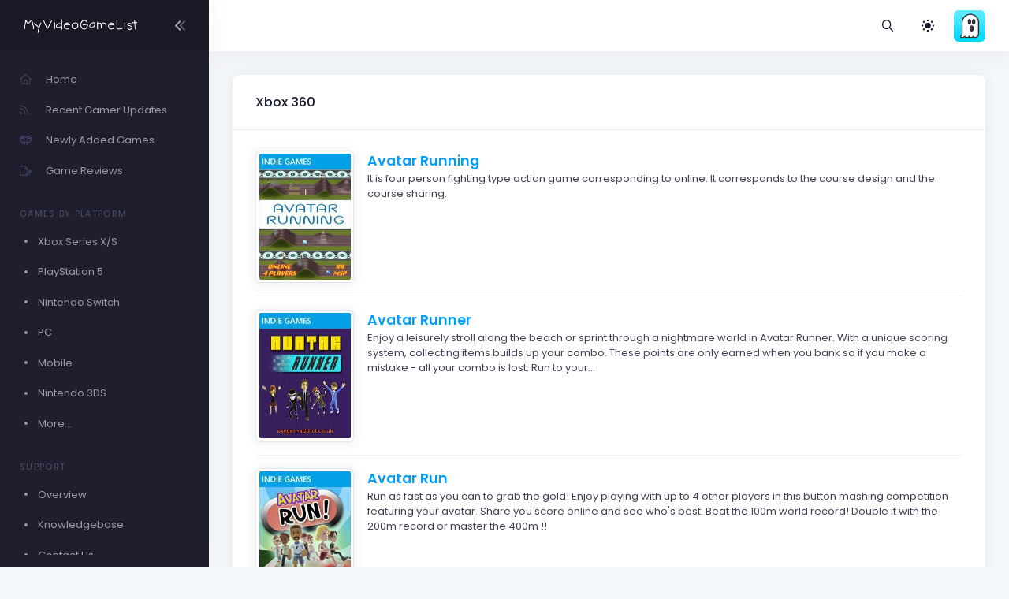

--- FILE ---
content_type: text/html; charset=UTF-8
request_url: https://myvideogamelist.com/platform/Xbox_360/page/9
body_size: 9008
content:
<!DOCTYPE html>
<html lang="en" >

<head>
    <meta charset="utf-8"/>
    <title>MyVideoGameList</title>
    <meta name="description" content="MyVideoGameList - Track your video games!"/>
    <meta name="keywords" content="game, videogame, video game, gaming, gamer, organization, hobby, nintendo, xbox, playstation, nintendo switch, gameboy, computer, data, stats"/>
    <link rel="canonical" href="Https://myvideogamelist.com"/>
    <meta name="viewport" content="width=device-width, initial-scale=1"/>
    <link rel="shortcut icon" href="https://myvideogamelist.com/demo1/media/logos/favicon.ico"/>
    <meta name="csrf-token" content="emfAXLnllCsUsdW1iqh9LZJBoJ4BPd6YRY6x7cFZ">

    
    <link rel="stylesheet" href="https://fonts.googleapis.com/css?family=Poppins:300,400,500,600,700"/>
    

    
    
            
                                    <link rel="preload" href="https://myvideogamelist.com/demo1/plugins/global/plugins.bundle.css" as="style" onload="this.onload=null;this.rel='stylesheet'" type="text/css"><noscript><link rel="stylesheet" href="https://myvideogamelist.com/demo1/plugins/global/plugins.bundle.css"></noscript>
                                                <link rel="preload" href="https://myvideogamelist.com/demo1/plugins/global/plugins-custom.bundle.css" as="style" onload="this.onload=null;this.rel='stylesheet'" type="text/css"><noscript><link rel="stylesheet" href="https://myvideogamelist.com/demo1/plugins/global/plugins-custom.bundle.css"></noscript>
                                                <link href="https://myvideogamelist.com/demo1/css/style.bundle.css" rel="stylesheet" type="text/css"/>
                            
    
    
</head>



<body  id="kt_body"   class="page-loading-enabled page-loading header-fixed header-tablet-and-mobile-fixed aside-enabled aside-fixed"  >

    <div class="page-loader">
        <span class="spinner-border text-primary" role="status">
            <span class="visually-hidden">Loading...</span>
        </span>
    </div>


    <!--begin::Main-->
            <!--begin::Root-->
        <div class="d-flex flex-column flex-root">
            <!--begin::Page-->
            <div class="page d-flex flex-row flex-column-fluid">
                            <div
    id="kt_aside"
    class="aside  aside-dark aside-hoverable "
    data-kt-drawer="true"
    data-kt-drawer-name="aside"
    data-kt-drawer-activate="{default: true, lg: false}"
    data-kt-drawer-overlay="true"
    data-kt-drawer-width="{default:'200px', '300px': '250px'}"
    data-kt-drawer-direction="start"
    data-kt-drawer-toggle="#kt_aside_mobile_toggle"
>

    
    <div class="aside-logo flex-column-auto" id="kt_aside_logo">
        
        <a href="/">
            <img alt="Logo" src="https://myvideogamelist.com/demo1/media/logos/logo_dark@2x.png" class="h-25px logo"/>
        </a>
        

                    
            <div id="kt_aside_toggle" class="btn btn-icon w-auto px-0 btn-active-color-primary aside-toggle"
                 data-kt-toggle="true"
                 data-kt-toggle-state="active"
                 data-kt-toggle-target="body"
                 data-kt-toggle-name="aside-minimize"
            >

                <!--begin::Svg Icon | path: assets/media/icons/duotune/arrows/arr079.svg-->
<span class="svg-icon svg-icon-1 rotate-180"><svg xmlns="http://www.w3.org/2000/svg" width="24" height="24" viewBox="0 0 24 24" fill="none">
<path opacity="0.5" d="M14.2657 11.4343L18.45 7.25C18.8642 6.83579 18.8642 6.16421 18.45 5.75C18.0358 5.33579 17.3642 5.33579 16.95 5.75L11.4071 11.2929C11.0166 11.6834 11.0166 12.3166 11.4071 12.7071L16.95 18.25C17.3642 18.6642 18.0358 18.6642 18.45 18.25C18.8642 17.8358 18.8642 17.1642 18.45 16.75L14.2657 12.5657C13.9533 12.2533 13.9533 11.7467 14.2657 11.4343Z" fill="currentColor"/>
<path d="M8.2657 11.4343L12.45 7.25C12.8642 6.83579 12.8642 6.16421 12.45 5.75C12.0358 5.33579 11.3642 5.33579 10.95 5.75L5.40712 11.2929C5.01659 11.6834 5.01659 12.3166 5.40712 12.7071L10.95 18.25C11.3642 18.6642 12.0358 18.6642 12.45 18.25C12.8642 17.8358 12.8642 17.1642 12.45 16.75L8.2657 12.5657C7.95328 12.2533 7.95328 11.7467 8.2657 11.4343Z" fill="currentColor"/>
</svg></span>
<!--end::Svg Icon-->
            </div>
            
            </div>
    

    
    <div class="aside-menu flex-column-fluid">
        <div
    class="hover-scroll-overlay-y my-5 my-lg-5"
    id="kt_aside_menu_wrapper"
    data-kt-scroll="true"
    data-kt-scroll-activate="{default: false, lg: true}"
    data-kt-scroll-height="auto"
    data-kt-scroll-dependencies="#kt_aside_logo, #kt_aside_footer"
    data-kt-scroll-wrappers="#kt_aside_menu"
    data-kt-scroll-offset="0"
>
    
    <div class="menu menu-column menu-title-gray-800 menu-state-title-primary menu-state-icon-primary menu-state-bullet-primary menu-arrow-gray-500" id="#kt_aside_menu" data-kt-menu="true">
        <div  class="menu-item" ><a class="menu-link"  href="https://myvideogamelist.com" ><span  class="menu-icon" ><i class="fal fa-home"></i></span><span  class="menu-title" >Home</span></a></div><div  class="menu-item" ><a class="menu-link"  href="https://myvideogamelist.com/recent-gamer-updates" ><span  class="menu-icon" ><i class="fal fa-rss"></i></span><span  class="menu-title" >Recent Gamer Updates</span></a></div><div  class="menu-item" ><a class="menu-link"  href="https://myvideogamelist.com/newly-added-games" ><span  class="menu-icon" ><i class="fal fa-alien-8bit"></i></span><span  class="menu-title" >Newly Added Games</span></a></div><div  class="menu-item" ><a class="menu-link"  href="https://myvideogamelist.com/game-reviews" ><span  class="menu-icon" ><i class="fal fa-file-pen"></i></span><span  class="menu-title" >Game Reviews</span></a></div><div  class="menu-item" ><div  class="menu-content pt-8 pb-2" ><span class="menu-section text-muted text-uppercase fs-8 ls-1">Games by Platform</span></div></div><div  class="menu-item" ><a class="menu-link"  href="https://myvideogamelist.com/platform/Xbox_Series_X_S" ><span  class="menu-bullet" ><span class="bullet bullet-dot"></span></span><span  class="menu-title" >Xbox Series X/S</span></a></div><div  class="menu-item" ><a class="menu-link"  href="https://myvideogamelist.com/platform/PlayStation_5" ><span  class="menu-bullet" ><span class="bullet bullet-dot"></span></span><span  class="menu-title" >PlayStation 5</span></a></div><div  class="menu-item" ><a class="menu-link"  href="https://myvideogamelist.com/platform/Nintendo_Switch" ><span  class="menu-bullet" ><span class="bullet bullet-dot"></span></span><span  class="menu-title" >Nintendo Switch</span></a></div><div  class="menu-item" ><a class="menu-link"  href="https://myvideogamelist.com/platform/PC" ><span  class="menu-bullet" ><span class="bullet bullet-dot"></span></span><span  class="menu-title" >PC</span></a></div><div  class="menu-item" ><a class="menu-link"  href="https://myvideogamelist.com/platform/Mobile" ><span  class="menu-bullet" ><span class="bullet bullet-dot"></span></span><span  class="menu-title" >Mobile</span></a></div><div  class="menu-item" ><a class="menu-link"  href="https://myvideogamelist.com/platform/Nintendo_3DS" ><span  class="menu-bullet" ><span class="bullet bullet-dot"></span></span><span  class="menu-title" >Nintendo 3DS</span></a></div><div  class="menu-item" ><a class="menu-link"  href="https://myvideogamelist.com/platforms" ><span  class="menu-bullet" ><span class="bullet bullet-dot"></span></span><span  class="menu-title" >More...</span></a></div><div  class="menu-item" ><div  class="menu-content pt-8 pb-2" ><span class="menu-section text-muted text-uppercase fs-8 ls-1">Support</span></div></div><div  class="menu-item" ><a class="menu-link"  href="https://myvideogamelist.com/support" ><span  class="menu-bullet" ><span class="bullet bullet-dot"></span></span><span  class="menu-title" >Overview</span></a></div><div  class="menu-item" ><a class="menu-link"  href="https://myvideogamelist.com/support/knowledgebase" ><span  class="menu-bullet" ><span class="bullet bullet-dot"></span></span><span  class="menu-title" >Knowledgebase</span></a></div><div  class="menu-item" ><a class="menu-link"  href="https://myvideogamelist.com/contact-us" ><span  class="menu-bullet" ><span class="bullet bullet-dot"></span></span><span  class="menu-title" >Contact Us</span></a></div>
    </div>
    
</div>


    </div>
    
</div>


            
                <!--begin::Wrapper-->
                <div class="wrapper d-flex flex-column flex-row-fluid" id="kt_wrapper">
                <!--begin::Header-->
<div id="kt_header" style="" class="header  align-items-stretch" >
	<!--begin::Container-->
	<div class=" container-fluid  d-flex align-items-stretch justify-content-between">
		<!--begin::Aside mobile toggle-->
					<div class="d-flex align-items-center d-lg-none ms-n3 me-1">
				<div class="btn btn-icon btn-active-light-primary" id="kt_aside_mobile_toggle">
					<!--begin::Svg Icon | path: assets/media/icons/duotune/abstract/abs015.svg-->
<span class="svg-icon svg-icon-2x mt-1"><svg xmlns="http://www.w3.org/2000/svg" width="24" height="24" viewBox="0 0 24 24" fill="none">
<path d="M21 7H3C2.4 7 2 6.6 2 6V4C2 3.4 2.4 3 3 3H21C21.6 3 22 3.4 22 4V6C22 6.6 21.6 7 21 7Z" fill="currentColor"/>
<path opacity="0.3" d="M21 14H3C2.4 14 2 13.6 2 13V11C2 10.4 2.4 10 3 10H21C21.6 10 22 10.4 22 11V13C22 13.6 21.6 14 21 14ZM22 20V18C22 17.4 21.6 17 21 17H3C2.4 17 2 17.4 2 18V20C2 20.6 2.4 21 3 21H21C21.6 21 22 20.6 22 20Z" fill="currentColor"/>
</svg></span>
<!--end::Svg Icon-->
				</div>
			</div>
				<!--end::Aside mobile toggle-->

					<!--begin::Mobile logo-->
			<div class="d-flex align-items-center flex-grow-1 flex-lg-grow-0">
				<a href="https://myvideogamelist.com" class="d-lg-none">
					<img alt="Logo" src="https://myvideogamelist.com/demo1/media/logos/logo_light@2x.png" class="h-25px"/>
				</a>
			</div>
			<!--end::Mobile logo-->
		
		<!--begin::Wrapper-->
		<div class="d-flex align-items-stretch justify-content-between flex-lg-grow-1">
			<!--begin::Navbar-->
							<div class="d-flex align-items-stretch" id="kt_header_nav">
                    <!--begin::Menu wrapper-->
<div class="header-menu align-items-stretch"
     data-kt-drawer="true"
     data-kt-drawer-name="header-menu"
     data-kt-drawer-activate="{default: true, lg: false}"
     data-kt-drawer-overlay="true"
     data-kt-drawer-width="{default:'200px', '300px': '250px'}"
     data-kt-drawer-direction="end"
     data-kt-drawer-toggle="#kt_header_menu_mobile_toggle"
     data-kt-swapper="true"
     data-kt-swapper-mode="prepend"
     data-kt-swapper-parent="{default: '#kt_body', lg: '#kt_header_nav'}"
>
    <!--begin::Menu-->
    <div class="menu menu-lg-rounded menu-column menu-lg-row menu-state-bg menu-title-gray-700 menu-state-title-primary menu-state-icon-primary menu-state-bullet-primary menu-arrow-gray-400 fw-bold my-5 my-lg-0 align-items-stretch"
         id="#kt_header_menu"
         data-kt-menu="true"
    >
        
    </div>
    <!--end::Menu-->
</div>
<!--end::Menu wrapper-->

				</div>
						<!--end::Navbar-->

			<!--begin::Topbar-->
	        <div class="d-flex align-items-stretch flex-shrink-0">
                <!--begin::Toolbar wrapper-->
<div class="d-flex align-items-stretch flex-shrink-0">
    <!--begin::Search-->
    <!--begin::Menu wrapper-->
    <div class="d-flex align-items-center ms-1 ms-lg-3">
    <!--begin::Toggle-->
    <div class="d-flex align-items-center" data-kt-menu-trigger="click" data-kt-menu-placement="bottom-end">
        <div class="btn btn-icon btn-active-light-primary btn-custom">
            <i class="far fa-magnifying-glass"></i>
        </div>
    </div>
    <!--end::Toggle-->

    <!--begin::Menu-->
    <div class="menu menu-sub menu-sub-dropdown menu-column menu-rounded menu-gray-800 menu-state-bg-light-primary fw-bold p-4 w-325px w-md-375px" data-kt-menu="true">
        <!--begin::Menu item-->
        <div class="menu-item p-2">
            <!--begin::Form-->
        <form action="https://myvideogamelist.com/search/games" method="GET" class="w-100 position-relative" autocomplete="off">
            <!--begin::Input group-->
            <div class="input-group ">
                <span class="input-group-text" id="basic-addon1"><i class="fas fa-magnifying-glass"></i></span>
                <input type="text" class="form-control" name="search" placeholder="Search" maxlength="64" />
            </div>
            <!--end::Input group-->
                    </form>
        <!--end::Form-->
        </div>
        <!--end::Menu item-->


    </div>
    <!--end::Menu-->
</div>
<!--end::Dropdown wrapper-->


    <!--begin::Theme mode-->
    <div class="d-flex align-items-center ms-1 ms-lg-3">
        <!--begin::Menu toggle-->
<a href="#" class="btn btn-icon btn-icon-muted btn-active-light btn-active-color-primary w-30px h-30px w-md-40px h-md-40px"
   data-kt-menu-trigger="click" data-kt-menu-attach="parent" data-kt-menu-placement="bottom-end" data-kt-menu-flip="bottom">
            <i class="fas fa-brightness-low fs-2"></i>
    </a>
<!--begin::Menu toggle-->

<!--begin::Menu-->
<div class="menu menu-sub menu-sub-dropdown menu-column menu-rounded menu-title-gray-700 menu-icon-muted menu-active-bg menu-state-primary fw-bold py-4 fs-6 w-200px" data-kt-menu="true">
    <!--begin::Menu item-->
    <div class="menu-item px-3 my-1">
        <a href="#" id="theme_mode_light" class="menu-link px-3 active">
            <span class="menu-icon">
                <i class="fas fa-brightness-low fs-2"></i>
            </span>
            <span class="menu-title">
                Light
            </span>
        </a>
    </div>
    <!--end::Menu item-->

    <!--begin::Menu item-->
    <div class="menu-item px-3 my-1">
        <a href="#" id="theme_mode_dark" class="menu-link px-3 ">
            <span class="menu-icon">
                <i class="fas fa-moon fs-2"></i>
            </span>
            <span class="menu-title">
                Dark
            </span>
        </a>
    </div>
    <!--end::Menu item-->
</div>
<!--end::Menu-->


    </div>
    <!--end::Theme mode-->

        <!--begin::User menu-->
    <div class="d-flex align-items-center ms-4 ms-lg-4 pulse pulse-success" id="kt_header_user_menu_toggle">
        <div class="cursor-pointer symbol symbol-30px symbol-md-40px" data-kt-menu-trigger="click" data-kt-menu-attach="parent" data-kt-menu-placement="bottom-end">
            <span class="pulse-ring border-4"></span>
            <img src="https://myvideogamelist-com.s3.amazonaws.com/assets/avatars/default.png" />
                    </div>
        <!--begin::Menu-->
<div class="menu menu-sub menu-sub-dropdown menu-column menu-rounded menu-gray-800 menu-state-bg menu-state-primary fw-bold py-4 fs-6 w-275px" data-kt-menu="true">
    <!--begin::Menu item-->
    <div class="menu-item px-3">
        <div class="menu-content d-flex align-items-center px-3">
            <!--begin::Avatar-->
            <div class="symbol symbol-50px me-5">
                <img alt="Logo" src="https://myvideogamelist-com.s3.amazonaws.com/assets/avatars/default.png"/>
            </div>
            <!--end::Avatar-->

            <!--begin::Username-->
            <div class="d-flex flex-column">
                <div class="fw-bolder d-flex align-items-center fs-5">MVGL-User</div>
            </div>
            <!--end::Username-->
        </div>
    </div>
    <!--end::Menu item-->

    <!--begin::Menu separator-->
    <div class="separator my-2"></div>
    <!--end::Menu separator-->

    <!--begin::Menu item-->
    <div class="menu-item px-5">
        <a href="https://myvideogamelist.com/login" class="menu-link px-5">
            Login
        </a>
    </div>
    <!--end::Menu item-->

    <!--begin::Menu item-->
    <div class="menu-item px-5">
        <a href="https://myvideogamelist.com/register" class="menu-link px-5">
            Register
        </a>
    </div>
    <!--end::Menu item-->
</div>
<!--end::Menu-->

        <!--end::Menu wrapper-->
    </div>
    <!--end::User menu-->
</div>
<!--end::Toolbar wrapper-->

			</div>
			<!--end::Topbar-->
		</div>
		<!--end::Wrapper-->
	</div>
	<!--end::Container-->
</div>
<!--end::Header-->


                    <!--begin::Content-->
                    <div class="content d-flex flex-column flex-column-fluid " id="kt_content">
                    
                        <!--begin::Post-->
                        <div class="post d-flex flex-column-fluid" id="kt_post">
                            <!--begin::Container-->
<div id="kt_content_container" class=" container-fluid ">
    <!--begin::Row-->
    <div class="row gy-5 g-xl-8">
        <!--begin::Col-->
        <div class="col-xxl-8">
            <div class="card shadow-sm mb-2">
                <div class="card-header">
                    <h3 class="card-title">Xbox 360</h3>
                </div>
                <div class="card-body">
                    
                    
                    <!--begin::Game-->
                    <div class="d-flex align-items-start flex-grow-1">
                        <!--begin::Boxart-->
                        <div class="me-5">
                            <img class="mw-125px img-thumbnail" src="https://myvideogamelist-com.s3.amazonaws.com/assets/boxart/63031.jpg" alt="">
                        </div>
                        <!--end::Boxart-->
                        <!--begin::Info-->
                        <div class="d-flex flex-column">
                            <a href="/game/63031/Avatar_Running" class="text-primary-900 text-hover-primary-600 fs-3 fw-bolder">Avatar Running</a>
                                                        <div class="rating">
                                                            </div>
                            <p class="text-gray-800 fw-normal mb-5">It is four person fighting type action game corresponding to online. It corresponds to the course design and the course sharing.</p>
                            
                        </div>
                        <!--end::Info-->
                    </div>
                    <!--end::Game-->
                    <div class="separator my-5"></div>
                    
                    
                    <!--begin::Game-->
                    <div class="d-flex align-items-start flex-grow-1">
                        <!--begin::Boxart-->
                        <div class="me-5">
                            <img class="mw-125px img-thumbnail" src="https://myvideogamelist-com.s3.amazonaws.com/assets/boxart/63030.jpg" alt="">
                        </div>
                        <!--end::Boxart-->
                        <!--begin::Info-->
                        <div class="d-flex flex-column">
                            <a href="/game/63030/Avatar_Runner" class="text-primary-900 text-hover-primary-600 fs-3 fw-bolder">Avatar Runner</a>
                                                        <div class="rating">
                                                            </div>
                            <p class="text-gray-800 fw-normal mb-5">Enjoy a leisurely stroll along the beach or sprint through a nightmare world in Avatar Runner. With a unique scoring system, collecting items builds up your combo. These points are only earned when you bank so if you make a mistake - all your combo is lost. Run to your...</p>
                            
                        </div>
                        <!--end::Info-->
                    </div>
                    <!--end::Game-->
                    <div class="separator my-5"></div>
                    
                    
                    <!--begin::Game-->
                    <div class="d-flex align-items-start flex-grow-1">
                        <!--begin::Boxart-->
                        <div class="me-5">
                            <img class="mw-125px img-thumbnail" src="https://myvideogamelist-com.s3.amazonaws.com/assets/boxart/63029.jpg" alt="">
                        </div>
                        <!--end::Boxart-->
                        <!--begin::Info-->
                        <div class="d-flex flex-column">
                            <a href="/game/63029/Avatar_Run" class="text-primary-900 text-hover-primary-600 fs-3 fw-bolder">Avatar Run</a>
                                                        <div class="rating">
                                                            </div>
                            <p class="text-gray-800 fw-normal mb-5">Run as fast as you can to grab the gold! Enjoy playing with up to 4 other players in this button mashing competition featuring your avatar. Share you score online and see who&#039;s best. Beat the 100m world record! Double it with the 200m record or master the 400m !!</p>
                            
                        </div>
                        <!--end::Info-->
                    </div>
                    <!--end::Game-->
                    <div class="separator my-5"></div>
                    
                    
                    <!--begin::Game-->
                    <div class="d-flex align-items-start flex-grow-1">
                        <!--begin::Boxart-->
                        <div class="me-5">
                            <img class="mw-125px img-thumbnail" src="https://myvideogamelist-com.s3.amazonaws.com/assets/boxart/63028.jpg" alt="">
                        </div>
                        <!--end::Boxart-->
                        <!--begin::Info-->
                        <div class="d-flex flex-column">
                            <a href="/game/63028/Avatar_Rumble_2" class="text-primary-900 text-hover-primary-600 fs-3 fw-bolder">Avatar Rumble 2</a>
                                                        <div class="rating">
                                                            </div>
                            <p class="text-gray-800 fw-normal mb-5">Avatar Rumble is back and better than ever! Wield hammers, swords and raw ki energy as you battle across a variety of stages inspired by a selection of Xbox Live Indies!</p>
                            
                        </div>
                        <!--end::Info-->
                    </div>
                    <!--end::Game-->
                    <div class="separator my-5"></div>
                    
                    
                    <!--begin::Game-->
                    <div class="d-flex align-items-start flex-grow-1">
                        <!--begin::Boxart-->
                        <div class="me-5">
                            <img class="mw-125px img-thumbnail" src="https://myvideogamelist-com.s3.amazonaws.com/assets/boxart/63027.jpg" alt="">
                        </div>
                        <!--end::Boxart-->
                        <!--begin::Info-->
                        <div class="d-flex flex-column">
                            <a href="/game/63027/Avatar_Rumble" class="text-primary-900 text-hover-primary-600 fs-3 fw-bolder">Avatar Rumble</a>
                                                        <div class="rating">
                                                            </div>
                            <p class="text-gray-800 fw-normal mb-5">Grab a friend (or three!) and do battle with your Avatars on soaring planes, city rooftops and more!</p>
                            
                        </div>
                        <!--end::Info-->
                    </div>
                    <!--end::Game-->
                    <div class="separator my-5"></div>
                    
                    
                    <!--begin::Game-->
                    <div class="d-flex align-items-start flex-grow-1">
                        <!--begin::Boxart-->
                        <div class="me-5">
                            <img class="mw-125px img-thumbnail" src="https://myvideogamelist-com.s3.amazonaws.com/assets/boxart/63026.jpg" alt="">
                        </div>
                        <!--end::Boxart-->
                        <!--begin::Info-->
                        <div class="d-flex flex-column">
                            <a href="/game/63026/Avatar_Rockets" class="text-primary-900 text-hover-primary-600 fs-3 fw-bolder">Avatar Rockets</a>
                                                        <div class="rating">
                                                            </div>
                            <p class="text-gray-800 fw-normal mb-5">Avatar Rockets is one of the few Xbox 360 Indie Games that has full Xbox Live and Avatar support. Compete against your friends in 3 exciting multiplayer modes or take on the world with the global scoreboard in the single player game. Design your own space shuttle in the Rocket...</p>
                            
                        </div>
                        <!--end::Info-->
                    </div>
                    <!--end::Game-->
                    <div class="separator my-5"></div>
                    
                    
                    <!--begin::Game-->
                    <div class="d-flex align-items-start flex-grow-1">
                        <!--begin::Boxart-->
                        <div class="me-5">
                            <img class="mw-125px img-thumbnail" src="https://myvideogamelist-com.s3.amazonaws.com/assets/boxart/63025.jpg" alt="">
                        </div>
                        <!--end::Boxart-->
                        <!--begin::Info-->
                        <div class="d-flex flex-column">
                            <a href="/game/63025/Avatar_Random_Chat" class="text-primary-900 text-hover-primary-600 fs-3 fw-bolder">Avatar Random Chat</a>
                                                        <div class="rating">
                                <div class="rating-label me-2 checked">
                                            <i class="fas fa-star text-warning fs-6"></i>
                                        </div><div class="rating-label me-2 checked">
                                            <i class="fas fa-star text-warning fs-6"></i>
                                        </div><div class="rating-label me-2 checked">
                                            <i class="fas fa-star text-warning fs-6"></i>
                                        </div><div class="rating-label me-2 checked">
                                            <i class="fas fa-star text-warning fs-6"></i>
                                        </div>                            </div>
                            <p class="text-gray-800 fw-normal mb-5">Avatar Random Chat is the first Xbox service that pairs Xbox Live Enabled strangers from around the world together for voice-based conversations. At any point, either user may leave the current chat by initiating another random connection. It&#039;s like a chat roulette on your Xbox! To use this service you...</p>
                            
                        </div>
                        <!--end::Info-->
                    </div>
                    <!--end::Game-->
                    <div class="separator my-5"></div>
                    
                    
                    <!--begin::Game-->
                    <div class="d-flex align-items-start flex-grow-1">
                        <!--begin::Boxart-->
                        <div class="me-5">
                            <img class="mw-125px img-thumbnail" src="https://myvideogamelist-com.s3.amazonaws.com/assets/boxart/63024.jpg" alt="">
                        </div>
                        <!--end::Boxart-->
                        <!--begin::Info-->
                        <div class="d-flex flex-column">
                            <a href="/game/63024/Avatar_Rail_Panic" class="text-primary-900 text-hover-primary-600 fs-3 fw-bolder">Avatar Rail Panic</a>
                                                        <div class="rating">
                                                            </div>
                            <p class="text-gray-800 fw-normal mb-5">Avoid the obstacles that lie on the train cars. Jump the barrels of the right color, break the boxes and you will make more points! More barrels you will jump in sequence and multiply your score much more! Challenge your friends trying to make the highest record!</p>
                            
                        </div>
                        <!--end::Info-->
                    </div>
                    <!--end::Game-->
                    <div class="separator my-5"></div>
                    
                    
                    <!--begin::Game-->
                    <div class="d-flex align-items-start flex-grow-1">
                        <!--begin::Boxart-->
                        <div class="me-5">
                            <img class="mw-125px img-thumbnail" src="https://myvideogamelist-com.s3.amazonaws.com/assets/boxart/63023.jpg" alt="">
                        </div>
                        <!--end::Boxart-->
                        <!--begin::Info-->
                        <div class="d-flex flex-column">
                            <a href="/game/63023/Avatar_Ragdolls" class="text-primary-900 text-hover-primary-600 fs-3 fw-bolder">Avatar Ragdolls</a>
                                                        <div class="rating">
                                                            </div>
                            <p class="text-gray-800 fw-normal mb-5">Everybody loves ragdolls. Throw your funny avatar rag-doll higher and higher. Play alone or with up to 4 friends. See your avatar fall, rebounce and climb up to the victory.</p>
                            
                        </div>
                        <!--end::Info-->
                    </div>
                    <!--end::Game-->
                    <div class="separator my-5"></div>
                    
                    
                    <!--begin::Game-->
                    <div class="d-flex align-items-start flex-grow-1">
                        <!--begin::Boxart-->
                        <div class="me-5">
                            <img class="mw-125px img-thumbnail" src="https://myvideogamelist-com.s3.amazonaws.com/assets/boxart/63022.jpg" alt="">
                        </div>
                        <!--end::Boxart-->
                        <!--begin::Info-->
                        <div class="d-flex flex-column">
                            <a href="/game/63022/Avatar_Racedrome" class="text-primary-900 text-hover-primary-600 fs-3 fw-bolder">Avatar Racedrome</a>
                                                        <div class="rating">
                                                            </div>
                            <p class="text-gray-800 fw-normal mb-5">From Spanish developer Rendercode Games, Avatar Racedrome features 16 reversible racetracks, adaptive AI competitors, championships, online multiplayer modes, optional autobrakes for an easy learning curve, and the ability to rewind in the race.</p>
                            
                        </div>
                        <!--end::Info-->
                    </div>
                    <!--end::Game-->
                    <div class="separator my-5"></div>
                    
                    
                    <!--begin::Game-->
                    <div class="d-flex align-items-start flex-grow-1">
                        <!--begin::Boxart-->
                        <div class="me-5">
                            <img class="mw-125px img-thumbnail" src="https://myvideogamelist-com.s3.amazonaws.com/assets/boxart/63021.jpg" alt="">
                        </div>
                        <!--end::Boxart-->
                        <!--begin::Info-->
                        <div class="d-flex flex-column">
                            <a href="/game/63021/Avatar_QuizCall_-_Xmas_Edition" class="text-primary-900 text-hover-primary-600 fs-3 fw-bolder">Avatar QuizCall - Xmas Edition</a>
                                                        <div class="rating">
                                                            </div>
                            <p class="text-gray-800 fw-normal mb-5">The hit game Avatar Quizcall is back to brighten up your holiday season, step up to the stage and take part in the ultimate holiday quiz. With one to four players, global highscore tables and region specific questions. It&#039;s not a party unless it&#039;s a Avatar Quizcall party, let&#039;s see...</p>
                            
                        </div>
                        <!--end::Info-->
                    </div>
                    <!--end::Game-->
                    <div class="separator my-5"></div>
                    
                    
                    <!--begin::Game-->
                    <div class="d-flex align-items-start flex-grow-1">
                        <!--begin::Boxart-->
                        <div class="me-5">
                            <img class="mw-125px img-thumbnail" src="https://myvideogamelist-com.s3.amazonaws.com/assets/boxart/63020.jpg" alt="">
                        </div>
                        <!--end::Boxart-->
                        <!--begin::Info-->
                        <div class="d-flex flex-column">
                            <a href="/game/63020/Avatar_QuizCall_-_Africa_2010" class="text-primary-900 text-hover-primary-600 fs-3 fw-bolder">Avatar QuizCall - Africa 2010</a>
                                                        <div class="rating">
                                                            </div>
                            <p class="text-gray-800 fw-normal mb-5">QuizCall - Africa 2010 has a plethora of new features including computer opponents to test you to the max. Gather round and show us who is the smartest cookie in the jar, with a mix of general knowledge/sports and football questions. Africa 2010 the perfect addition to any World Cup...</p>
                            
                        </div>
                        <!--end::Info-->
                    </div>
                    <!--end::Game-->
                    <div class="separator my-5"></div>
                    
                    
                    <!--begin::Game-->
                    <div class="d-flex align-items-start flex-grow-1">
                        <!--begin::Boxart-->
                        <div class="me-5">
                            <img class="mw-125px img-thumbnail" src="https://myvideogamelist-com.s3.amazonaws.com/assets/boxart/63019.jpg" alt="">
                        </div>
                        <!--end::Boxart-->
                        <!--begin::Info-->
                        <div class="d-flex flex-column">
                            <a href="/game/63019/Avatar_QuizCall" class="text-primary-900 text-hover-primary-600 fs-3 fw-bolder">Avatar QuizCall</a>
                                                        <div class="rating">
                                                            </div>
                            <p class="text-gray-800 fw-normal mb-5">Think you are the genius of the household? Put your Avatar on the stage and your quiz knowledge to the test with up to three other contestants. Will you be the laughing stock, or win the adulation of the crowd? With over 1000 questions and online high score tables we...</p>
                            
                        </div>
                        <!--end::Info-->
                    </div>
                    <!--end::Game-->
                    <div class="separator my-5"></div>
                    
                    
                    <!--begin::Game-->
                    <div class="d-flex align-items-start flex-grow-1">
                        <!--begin::Boxart-->
                        <div class="me-5">
                            <img class="mw-125px img-thumbnail" src="https://myvideogamelist-com.s3.amazonaws.com/assets/boxart/63018.jpg" alt="">
                        </div>
                        <!--end::Boxart-->
                        <!--begin::Info-->
                        <div class="d-flex flex-column">
                            <a href="/game/63018/Avatar_Quest" class="text-primary-900 text-hover-primary-600 fs-3 fw-bolder">Avatar Quest</a>
                                                        <div class="rating">
                                                            </div>
                            <p class="text-gray-800 fw-normal mb-5">An adventurer lost on a mysterious island faces the dangers of a runic quest. Every game is different! Lots of replay value with 186 random levels. Test your mental agility while the time is running out!</p>
                            
                        </div>
                        <!--end::Info-->
                    </div>
                    <!--end::Game-->
                    <div class="separator my-5"></div>
                    
                    
                    <!--begin::Game-->
                    <div class="d-flex align-items-start flex-grow-1">
                        <!--begin::Boxart-->
                        <div class="me-5">
                            <img class="mw-125px img-thumbnail" src="https://myvideogamelist-com.s3.amazonaws.com/assets/boxart/63017.jpg" alt="">
                        </div>
                        <!--end::Boxart-->
                        <!--begin::Info-->
                        <div class="d-flex flex-column">
                            <a href="/game/63017/Avatar_Puzzle_Pop" class="text-primary-900 text-hover-primary-600 fs-3 fw-bolder">Avatar Puzzle Pop</a>
                                                        <div class="rating">
                                                            </div>
                            <p class="text-gray-800 fw-normal mb-5">Avatar Puzzle Pop is a frantic and fun action puzzler. Connect two groups of blocks of the same colour to remove them from the play field. Combo blocks together for big points. Avatar support for fun gameplay feedback. Multiple game modes, clear the line, disarm the bombs, shoot some dice...</p>
                            
                        </div>
                        <!--end::Info-->
                    </div>
                    <!--end::Game-->
                    <div class="separator my-5"></div>
                    
                    
                    <!--begin::Game-->
                    <div class="d-flex align-items-start flex-grow-1">
                        <!--begin::Boxart-->
                        <div class="me-5">
                            <img class="mw-125px img-thumbnail" src="https://myvideogamelist-com.s3.amazonaws.com/assets/boxart/63016.jpg" alt="">
                        </div>
                        <!--end::Boxart-->
                        <!--begin::Info-->
                        <div class="d-flex flex-column">
                            <a href="/game/63016/Avatar_Punch" class="text-primary-900 text-hover-primary-600 fs-3 fw-bolder">Avatar Punch</a>
                                                        <div class="rating">
                                                            </div>
                            <p class="text-gray-800 fw-normal mb-5">Compete with your avatar to manage to be the best boxer of all times across his 4 game modes or fight against a friend!</p>
                            
                        </div>
                        <!--end::Info-->
                    </div>
                    <!--end::Game-->
                    <div class="separator my-5"></div>
                    
                    
                    <!--begin::Game-->
                    <div class="d-flex align-items-start flex-grow-1">
                        <!--begin::Boxart-->
                        <div class="me-5">
                            <img class="mw-125px img-thumbnail" src="https://myvideogamelist-com.s3.amazonaws.com/assets/boxart/63015.jpg" alt="">
                        </div>
                        <!--end::Boxart-->
                        <!--begin::Info-->
                        <div class="d-flex flex-column">
                            <a href="/game/63015/Avatar_Pumpkin_Smash" class="text-primary-900 text-hover-primary-600 fs-3 fw-bolder">Avatar Pumpkin Smash</a>
                                                        <div class="rating">
                                                            </div>
                            <p class="text-gray-800 fw-normal mb-5">Get your Avatar into the autumn spirit and have a smashing good time too! Ghoulishly throw pumpkins at other Avatars to score the most points within the time limit. Play in teams or everyone for themselves. Each map can be played during the day or at night if you dare....</p>
                            
                        </div>
                        <!--end::Info-->
                    </div>
                    <!--end::Game-->
                    <div class="separator my-5"></div>
                    
                    
                    <!--begin::Game-->
                    <div class="d-flex align-items-start flex-grow-1">
                        <!--begin::Boxart-->
                        <div class="me-5">
                            <img class="mw-125px img-thumbnail" src="https://myvideogamelist-com.s3.amazonaws.com/assets/boxart/63014.jpg" alt="">
                        </div>
                        <!--end::Boxart-->
                        <!--begin::Info-->
                        <div class="d-flex flex-column">
                            <a href="/game/63014/Avatar_Pro_Wrestling" class="text-primary-900 text-hover-primary-600 fs-3 fw-bolder">Avatar Pro Wrestling</a>
                                                        <div class="rating">
                                                            </div>
                            <p class="text-gray-800 fw-normal mb-5">A wresting game... with avatars!</p>
                            
                        </div>
                        <!--end::Info-->
                    </div>
                    <!--end::Game-->
                    <div class="separator my-5"></div>
                    
                    
                    <!--begin::Game-->
                    <div class="d-flex align-items-start flex-grow-1">
                        <!--begin::Boxart-->
                        <div class="me-5">
                            <img class="mw-125px img-thumbnail" src="https://myvideogamelist-com.s3.amazonaws.com/assets/boxart/63013.jpg" alt="">
                        </div>
                        <!--end::Boxart-->
                        <!--begin::Info-->
                        <div class="d-flex flex-column">
                            <a href="/game/63013/Avatar_Planking" class="text-primary-900 text-hover-primary-600 fs-3 fw-bolder">Avatar Planking</a>
                                                        <div class="rating">
                                                            </div>
                            <p class="text-gray-800 fw-normal mb-5">Ready for extreme planking? You’ll plank in places you’ve never dreamed of! Plank inside a taco, on a cat’s stomach, or even on Mars! Over 60 crazy locations, famous landmarks, and beautiful vistas await your avatar in Avatar Planking! Don’t forget to make a silly face for the camera!</p>
                            
                        </div>
                        <!--end::Info-->
                    </div>
                    <!--end::Game-->
                    <div class="separator my-5"></div>
                    
                    
                    <!--begin::Game-->
                    <div class="d-flex align-items-start flex-grow-1">
                        <!--begin::Boxart-->
                        <div class="me-5">
                            <img class="mw-125px img-thumbnail" src="https://myvideogamelist-com.s3.amazonaws.com/assets/boxart/63012.jpg" alt="">
                        </div>
                        <!--end::Boxart-->
                        <!--begin::Info-->
                        <div class="d-flex flex-column">
                            <a href="/game/63012/Avatar_Pinball" class="text-primary-900 text-hover-primary-600 fs-3 fw-bolder">Avatar Pinball</a>
                                                        <div class="rating">
                                                            </div>
                            <p class="text-gray-800 fw-normal mb-5">Ragdoll physics meets classic pinball gameplay in a giant pinball machine where your Avatar is the ball!</p>
                            
                        </div>
                        <!--end::Info-->
                    </div>
                    <!--end::Game-->
                    <div class="separator my-5"></div>
                    
                    
                    <!--begin::Game-->
                    <div class="d-flex align-items-start flex-grow-1">
                        <!--begin::Boxart-->
                        <div class="me-5">
                            <img class="mw-125px img-thumbnail" src="https://myvideogamelist-com.s3.amazonaws.com/assets/boxart/63011.jpg" alt="">
                        </div>
                        <!--end::Boxart-->
                        <!--begin::Info-->
                        <div class="d-flex flex-column">
                            <a href="/game/63011/Avatar_Physics:_Running" class="text-primary-900 text-hover-primary-600 fs-3 fw-bolder">Avatar Physics: Running</a>
                                                        <div class="rating">
                                                            </div>
                            <p class="text-gray-800 fw-normal mb-5">Running is hard! Can you reach the finish line? Features avatar ragdoll physics.</p>
                            
                        </div>
                        <!--end::Info-->
                    </div>
                    <!--end::Game-->
                    <div class="separator my-5"></div>
                    
                    
                    <!--begin::Game-->
                    <div class="d-flex align-items-start flex-grow-1">
                        <!--begin::Boxart-->
                        <div class="me-5">
                            <img class="mw-125px img-thumbnail" src="https://myvideogamelist-com.s3.amazonaws.com/assets/boxart/63010.jpg" alt="">
                        </div>
                        <!--end::Boxart-->
                        <!--begin::Info-->
                        <div class="d-flex flex-column">
                            <a href="/game/63010/Avatar_Penalty_Shootout" class="text-primary-900 text-hover-primary-600 fs-3 fw-bolder">Avatar Penalty Shootout</a>
                                                        <div class="rating">
                                                            </div>
                            <p class="text-gray-800 fw-normal mb-5">Take part in a tense penalty shootout with your avatar. Compete against AI or take on a friend and see if you can become the penalty shootout master! Quick fire fun for all the family.</p>
                            
                        </div>
                        <!--end::Info-->
                    </div>
                    <!--end::Game-->
                    <div class="separator my-5"></div>
                    
                    
                    <!--begin::Game-->
                    <div class="d-flex align-items-start flex-grow-1">
                        <!--begin::Boxart-->
                        <div class="me-5">
                            <img class="mw-125px img-thumbnail" src="https://myvideogamelist-com.s3.amazonaws.com/assets/boxart/63009.jpg" alt="">
                        </div>
                        <!--end::Boxart-->
                        <!--begin::Info-->
                        <div class="d-flex flex-column">
                            <a href="/game/63009/Avatar_Penalty_Kick" class="text-primary-900 text-hover-primary-600 fs-3 fw-bolder">Avatar Penalty Kick</a>
                                                        <div class="rating">
                                                            </div>
                            <p class="text-gray-800 fw-normal mb-5">Replay the world cup matches with Avatar Penalty Kick! Will you be the best scorer?</p>
                            
                        </div>
                        <!--end::Info-->
                    </div>
                    <!--end::Game-->
                    <div class="separator my-5"></div>
                    
                    
                    <!--begin::Game-->
                    <div class="d-flex align-items-start flex-grow-1">
                        <!--begin::Boxart-->
                        <div class="me-5">
                            <img class="mw-125px img-thumbnail" src="https://myvideogamelist-com.s3.amazonaws.com/assets/boxart/63008.jpg" alt="">
                        </div>
                        <!--end::Boxart-->
                        <!--begin::Info-->
                        <div class="d-flex flex-column">
                            <a href="/game/63008/Avatar_Panic" class="text-primary-900 text-hover-primary-600 fs-3 fw-bolder">Avatar Panic</a>
                                                        <div class="rating">
                                                            </div>
                            <p class="text-gray-800 fw-normal mb-5">Avatar Panic rejuvenates an Arcade classic, now in Full HD! Pop bubbles with your harpoon while avoiding being hit by them! Includes an Arcade mode with 50 levels, and Panic mode for fast-paced games! Play alone or cooperatively with your friends and try to achieve #1 world ranking!</p>
                            
                        </div>
                        <!--end::Info-->
                    </div>
                    <!--end::Game-->
                    <div class="separator my-5"></div>
                    
                    
                    <!--begin::Game-->
                    <div class="d-flex align-items-start flex-grow-1">
                        <!--begin::Boxart-->
                        <div class="me-5">
                            <img class="mw-125px img-thumbnail" src="https://myvideogamelist-com.s3.amazonaws.com/assets/boxart/63007.jpg" alt="">
                        </div>
                        <!--end::Boxart-->
                        <!--begin::Info-->
                        <div class="d-flex flex-column">
                            <a href="/game/63007/Avatar_Paintball" class="text-primary-900 text-hover-primary-600 fs-3 fw-bolder">Avatar Paintball</a>
                                                        <div class="rating">
                                                            </div>
                            <p class="text-gray-800 fw-normal mb-5">Take your very own Avatar into the battlefield and compete online in Avatar Paintball. Play online with up to 16 players, in a fully 3D world, complete with weapon unlocks, battlefield power-ups and portals! Compete with the rest of the world with the global high-score list.</p>
                            
                        </div>
                        <!--end::Info-->
                    </div>
                    <!--end::Game-->
                    <div class="separator my-5"></div>
                                        <div class="d-flex justify-content-center">
                        <ul class="pagination">
        
                <li class="page-item previous"><a href="https://myvideogamelist.com/platform/Xbox_360/page/8" class="page-link"><i class="previous"></i></a></li>
        
        
                    
            
            
                                                                                                    <li class="page-item hidden-xs"><a class="page-link" href="https://myvideogamelist.com/platform/Xbox_360">1</a></li>
                                                                                                                                    <li class="page-item hidden-xs"><a class="page-link" href="https://myvideogamelist.com/platform/Xbox_360/page/2">2</a></li>
                                                                                            
                            <li class="disabled page-item"><span class="page-link">...</span></li>
            
            
                                
            
            
                                                                                                    <li class="page-item hidden-xs"><a class="page-link" href="https://myvideogamelist.com/platform/Xbox_360/page/6">6</a></li>
                                                                                                                                    <li class="page-item hidden-xs"><a class="page-link" href="https://myvideogamelist.com/platform/Xbox_360/page/7">7</a></li>
                                                                                                                                    <li class="page-item"><a class="page-link" href="https://myvideogamelist.com/platform/Xbox_360/page/8">8</a></li>
                                                                                                        <li class="page-item active"><span class="page-link">9</span></li>
                                                                                                            <li class="page-item"><a class="page-link" href="https://myvideogamelist.com/platform/Xbox_360/page/10">10</a></li>
                                                                                                                                    <li class="page-item hidden-xs"><a class="page-link" href="https://myvideogamelist.com/platform/Xbox_360/page/11">11</a></li>
                                                                                                                                    <li class="page-item hidden-xs"><a class="page-link" href="https://myvideogamelist.com/platform/Xbox_360/page/12">12</a></li>
                                                                                            
                            <li class="disabled page-item"><span class="page-link">...</span></li>
            
            
                                
            
            
                                                                                                    <li class="page-item hidden-xs"><a class="page-link" href="https://myvideogamelist.com/platform/Xbox_360/page/111">111</a></li>
                                                                                                                                    <li class="page-item hidden-xs"><a class="page-link" href="https://myvideogamelist.com/platform/Xbox_360/page/112">112</a></li>
                                                                                
        
                <li class="page-item next"><a href="https://myvideogamelist.com/platform/Xbox_360/page/10" class="page-link"><i class="next"></i></a></li>
            </ul>

                    </div>
                </div>
            </div>
        </div>
        <!--end::Col-->
        <!--begin::Col-->
        <div class="col-xxl-4">
                        <div class="card shadow-sm mb-2">
                <div class="card-header">
                    <h3 class="card-title">Recent User Updates</h3>
                </div>
                <div class="card-body">
                    Coming soon...
                </div>
            </div>

            <div class="card shadow-sm mb-2">
                <div class="card-header">
                    <h3 class="card-title">Most Popular Games</h3>
                </div>
                <div class="card-body">
                    Coming soon...
                </div>
            </div>

        </div>
        <!--end::Col-->
    </div>
    <!--end::Row-->
</div>
<!--end::Container-->

                        </div>
                        <!--end::Post-->
                    </div>
                    <!--end::Content-->

                    <!--begin::Footer-->
<div class="footer py-4 d-flex flex-lg-column " id="kt_footer">
    <!--begin::Container-->
    <div class=" container-fluid  d-flex flex-column flex-md-row align-items-center justify-content-between">
        <!--begin::Copyright-->
        <div class="text-dark order-2 order-md-1">
            <span class="text-muted fw-bold me-1">&copy;2026</span>
            <a href="" target="_blank" class="text-gray-800 text-hover-primary me-1">MyVideoGameList</a>
            <a style="color: #7289da;" href="https://discord.gg/9b4ZZwx"><i class="fab fa-discord fa-fw"></i></a>
            <a style="color: #3B5998;" href="https://facebook.com/myvideogamelist"><i class="fab fa-facebook fa-fw"></i></a>
            <a style="color: #00ACED;" href="https://twitter.com/myvideogamelist"><i class="fab fa-twitter fa-fw"></i></a>
            <a style="color: #675144;" href="https://instagram.com/myvideogamelist"><i class="fab fa-instagram fa-fw"></i></a>
        </div>
        <!--end::Copyright-->

        <!--begin::Menu-->
        <ul class="menu menu-gray-600 menu-hover-primary fw-bold order-1">
            <li class="menu-item"><a href="#" class="menu-link px-2">About</a></li>
            <li class="menu-item"><a href="#" class="menu-link px-2">Support</a></li>
            <li class="menu-item"><a href="#" class="menu-link px-2">Upgrade</a></li>
            <li class="menu-item"><a href="/terms-of-service" class="menu-link px-2">Terms of Service</a></li>
            <li class="menu-item"><a href="/privacy-policy" class="menu-link px-2">Privacy Policy</a></li>
        </ul>
        <!--end::Menu-->
    </div>
    <!--end::Container-->
</div>
<!--end::Footer-->

                </div>
                <!--end::Wrapper-->
            </div>
            <!--end::Page-->
        </div>
        <!--end::Root-->

                    <!--begin::Scrolltop-->
<div id="kt_scrolltop" class="scrolltop" data-kt-scrolltop="true">
    <!--begin::Svg Icon | path: assets/media/icons/duotune/arrows/arr066.svg-->
<span class="svg-icon"><svg xmlns="http://www.w3.org/2000/svg" width="24" height="24" viewBox="0 0 24 24" fill="none">
<rect opacity="0.5" x="13" y="6" width="13" height="2" rx="1" transform="rotate(90 13 6)" fill="currentColor"/>
<path d="M12.5657 8.56569L16.75 12.75C17.1642 13.1642 17.8358 13.1642 18.25 12.75C18.6642 12.3358 18.6642 11.6642 18.25 11.25L12.7071 5.70711C12.3166 5.31658 11.6834 5.31658 11.2929 5.70711L5.75 11.25C5.33579 11.6642 5.33579 12.3358 5.75 12.75C6.16421 13.1642 6.83579 13.1642 7.25 12.75L11.4343 8.56569C11.7467 8.25327 12.2533 8.25327 12.5657 8.56569Z" fill="currentColor"/>
</svg></span>
<!--end::Svg Icon-->
</div>
<!--end::Scrolltop-->

                <!--end::Main-->



    
            <script src="https://myvideogamelist.com/demo1/plugins/global/plugins.bundle.js"></script>
            <script src="https://myvideogamelist.com/demo1/js/scripts.bundle.js"></script>
            <script src="https://myvideogamelist.com/demo1/js/custom/widgets.js"></script>
        




<script src="https://kit.fontawesome.com/c809253084.js" crossorigin="anonymous"></script>

<script>
    KTUtil.onDOMContentLoaded(function() {
        var darkModeToggle = document.querySelector('#theme_mode_dark');
        var lightModeToggle = document.querySelector('#theme_mode_light');

        darkModeToggle.addEventListener('click', function() {
            KTApp.setThemeMode("dark", function() {
                KTCookie.set("dark_mode", "yes");

                darkModeToggle.classList.add('d-none');
                lightModeToggle.classList.remove('d-none');
            });
        });

        lightModeToggle.addEventListener('click', function() {
            KTApp.setThemeMode("light", function() {
                KTCookie.set("dark_mode", "no");

                darkModeToggle.classList.remove('d-none');
                lightModeToggle.classList.add('d-none');
            });
        });

        var darkMode = KTCookie.get("dark_mode");

        if (darkMode == 'yes') {
            KTApp.setThemeMode('dark');
        } else {
            KTApp.setThemeMode('light');
        }
    });

    $(document).ready(function() {
        $("#searchGames input").keyup(function(event) {
            if (event.keycode == 13) {
                $(this).closest('form').submit();
            }
        });
    });
</script>







<script defer src="https://analytics.linuxbox.ninja/script.js" data-website-id="79d37a54-0ec1-49cd-a8fc-406c3e4c7be8"></script>



<script defer src="https://static.cloudflareinsights.com/beacon.min.js/vcd15cbe7772f49c399c6a5babf22c1241717689176015" integrity="sha512-ZpsOmlRQV6y907TI0dKBHq9Md29nnaEIPlkf84rnaERnq6zvWvPUqr2ft8M1aS28oN72PdrCzSjY4U6VaAw1EQ==" data-cf-beacon='{"version":"2024.11.0","token":"ce6e89a421f94f5d94539917a875ea6a","r":1,"server_timing":{"name":{"cfCacheStatus":true,"cfEdge":true,"cfExtPri":true,"cfL4":true,"cfOrigin":true,"cfSpeedBrain":true},"location_startswith":null}}' crossorigin="anonymous"></script>
</body>

</html>
